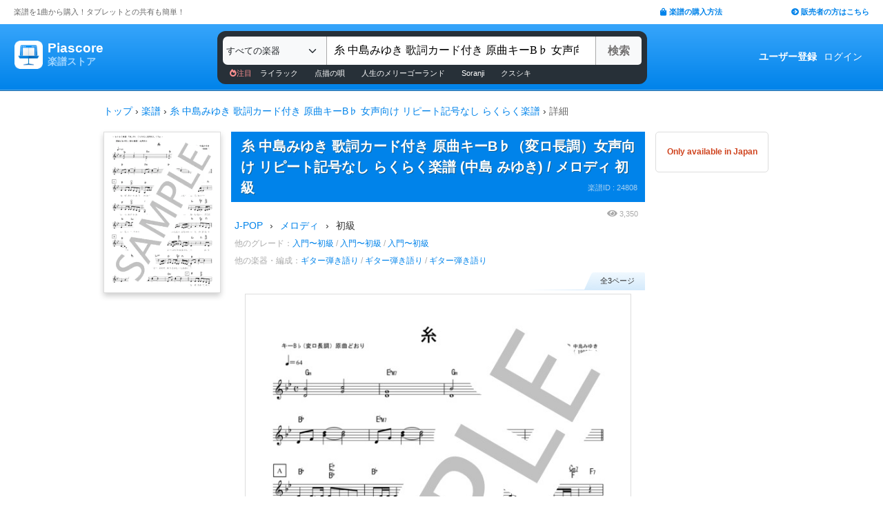

--- FILE ---
content_type: text/plain; charset=UTF-8
request_url: https://store.piascore.com/assets/footer/jasrac-dec24d1cee38d04c74a376fdb6afed309d2c2697404f0e4fbac85be6517ef6c0.webp
body_size: 1518
content:
RIFFp  WEBPVP8 d  0 �*P P >�@�I%��!(�+��	b �>Gg�߇l��z�� ����>3|���?g��z>�?y��C���M����/���I�Sܫ���������h��?�_���{�A���o��}���b���+�Ti�%��WI�H`�_2'VS	���"��e����9��K�}��4��H%j��&�_�ߪ�M�;@�臐G��?�R<�XY1��L�6�=��Už��$�di�����ኄ`*A�� ��o��r0M��B
�#Ţ8�K�QUq8�ǣ�z8�����S�2�$?�R��45!9��I�)����ij����}�i��t�t�^���Ͽ?�cn�eT�K���Vo�c��{�<�c:c����r��D�u��z[}�`�L;�����b'��w���yû�I�O��A�3�b�:��<������/�{�qv'��Axo�`�:�,�S^��'�Jd@L8��@t�d����]^�[�]�m�-��}5���\q�o��9m����f����2!�69�j��e{aY����'��N�~Lq?����N!�����*�5�����ϵ��-�;M|��"���9��+3}P���3��o+���sK��Ŵ�.��
DN�X����[�AW�"�?ؘ�3��Ŗ�3��IU� ����V�V`xם�9��������e�F��ג��)��yqٿ5dtqH7a�h��P���KzP^��ˮ#���*�(MM��L�Fk�w���}��	Dvk���fx�;��@� ?�eץ�LjjDs���o�Y��h��ޥ�#��9|���~���Q���f��!��jaK�nD�*����l&3*�:7{�K�d�k�OXS/�|v<���Y_�k��Z�&�����h*#>x�wȯ({�aN*�V4�H���Z���B�}�?\�>D9��+�%�|����ܦ����Xj���-z�M1+9�'�XND��z<lr��\����U�Raί:�$�~�)� �[��?����)uq$¥�J����c�Ӛ��|6XX�-�Ep�CO���vC��"T�>C՘�#�5\|ֿ�8�)_�:�nu{������x�Y���;@*I��]q̡��㹓�z�����㞭rkf7eՆ�ڞפ~t��z�QZeK�%���)X]�W��PIu���؍���"�uC?�"P��wy���LE�Y�.��͖˔��'[��?�),�q�&V�)_D����}�ة+Z5[���.t���#�������=�L�eAǚ�=�wǠ� K�x>�ʓ�s-\��D�E�'�<0L+܌��uWJ�m�W�XfQO,��P	ֶ,��O4wǾtUB�@p�������?�Y��w$��y�cQ��h��wͥ�n*�Zx���Cr2@=?��_�U;�(/��2���a!��B2�C�biEK�34ݓf�T�d3�q�E�{)���jޑU�U�%�P�ο���&loʿ�Ie��׽V���wq��0�:�����<�7�����ٔO>�Ɔ��U�a�@�����u�RU�3/���ՉOLB�ԚG�{�䞓σq3�/#�Ԣ������  